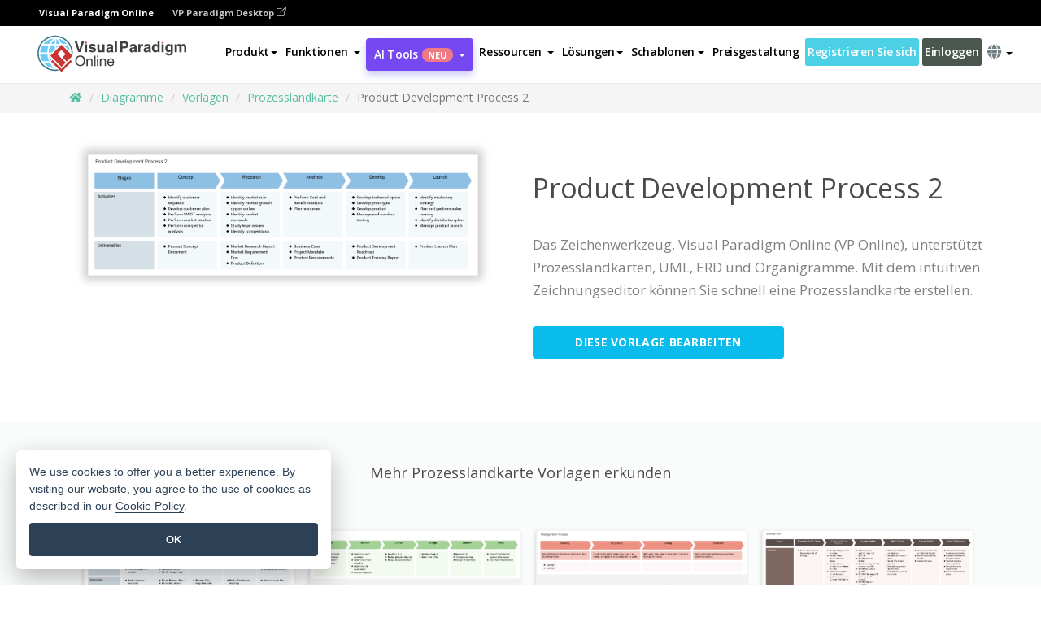

--- FILE ---
content_type: text/html;charset=UTF-8
request_url: https://online.visual-paradigm.com/de/diagrams/templates/process-map/product-development-process-2/
body_size: 14211
content:
<!DOCTYPE html>
<html xmlns="http://www.w3.org/1999/xhtml" lang="de">
<head>
<title>Product Development Process 2 | Prozesslandkarte Template</title>
<meta name="description" content="Eye-catching Prozesslandkarte template: Product Development Process 2. Great starting point for your next campaign. Its designer-crafted, professionally designed and helps you stand out."><meta name="keywords" content="prozesslandkarte Vorlage,prozesslandkarte Beispiel,prozesslandkarte Schöpfer,prozesslandkarte Hersteller,prozesslandkarte Vorlagen,prozesslandkarte Software,prozesslandkarte Werkzeug"/><meta name="viewport" content="width=device-width, initial-scale=1">
<!-- <link rel="icon" type="image/png" sizes="32x32" href="/favicon-32x32.png">
<link rel="icon" type="image/png" sizes="16x16" href="/favicon-16x16.png"> -->
<link rel="icon" type="image/png" sizes="32x32" href="/favicon-32x32.png">
				<link rel="icon" type="image/png" sizes="16x16" href="/favicon-16x16.png">
			<meta charset="utf-8">
<meta name="theme-color" content="#ffffff">   
<link rel="alternate" hreflang="de" href="https://online.visual-paradigm.com/de/diagrams/templates/process-map/product-development-process-2/"/>
<link rel="alternate" hreflang="en" href="https://online.visual-paradigm.com/diagrams/templates/process-map/product-development-process-2/"/>
<link rel="alternate" hreflang="zh-CN" href="https://online.visual-paradigm.com/cn/diagrams/templates/process-map/product-development-process-2/"/>
<link rel="alternate" hreflang="zh-TW" href="https://online.visual-paradigm.com/tw/diagrams/templates/process-map/product-development-process-2/"/>
<link rel="alternate" hreflang="es" href="https://online.visual-paradigm.com/es/diagrams/templates/process-map/product-development-process-2/"/>
<link rel="alternate" hreflang="pl" href="https://online.visual-paradigm.com/pl/diagrams/templates/process-map/product-development-process-2/"/>
<link rel="alternate" hreflang="pt" href="https://online.visual-paradigm.com/pt/diagrams/templates/process-map/product-development-process-2/"/>
<link rel="alternate" hreflang="in-ID" href="https://online.visual-paradigm.com/id/diagrams/templates/process-map/product-development-process-2/"/>
<link rel="alternate" hreflang="ja" href="https://online.visual-paradigm.com/ja/diagrams/templates/process-map/product-development-process-2/"/>
<link rel="alternate" hreflang="ko" href="https://online.visual-paradigm.com/ko/diagrams/templates/process-map/product-development-process-2/"/>
<link rel="alternate" hreflang="ru" href="https://online.visual-paradigm.com/ru/diagrams/templates/process-map/product-development-process-2/"/>
<link rel="alternate" hreflang="fr" href="https://online.visual-paradigm.com/fr/diagrams/templates/process-map/product-development-process-2/"/>

<link href="https://fonts.googleapis.com/css?family=Open+Sans:300,400,600,700&display=swap" rel="preload" as="style">
<link href="/css/bootstrap.min.css" rel="preload" as="style">
<link href="/css/style.css?t=1768896004" rel="preload" as="style">
<link href="/css/fontawesome-5.15.1/all.min.css" rel="preload" as="style">
<link href="/css/crownIndicator.css" rel="preload" as="style">
<link href="/scripts/jquery-3.5.1.min.js" rel="preload" as="script">
<link href="/scripts/jquery.easing.min.js" rel="preload" as="script">
<link href="/scripts/bootstrap.min.js" rel="preload" as="script">
<link href="/scripts/custom.js" rel="preload" as="script">

<link rel="stylesheet" type="text/css" href="https://fonts.googleapis.com/css?family=Open+Sans:300,400,600,700&display=swap">
<link rel="stylesheet" type="text/css" href="/css/bootstrap.min.css">
<link rel="stylesheet" type="text/css" href="/css/style.css?t=1768896004">
<link rel="stylesheet" type="text/css" href="/css/fontawesome-5.15.1/all.min.css">
<link rel="stylesheet" type="text/css" href="/css/crownIndicator.css">
<script type="text/javascript" src="/scripts/jquery-3.5.1.min.js"></script>
<script type="text/javascript" src="/scripts/jquery.easing.min.js"></script>
<script type="text/javascript" src="/scripts/bootstrap.min.js"></script>
<script type="text/javascript" src="/scripts/custom.js"></script>
<script>
	var lastErrorMessage; 
	window.addEventListener('error', function (e) {
		var result = '';
		result += 'Page URL: ' + window.location.href + '\n';
		result += 'Message: ' + e.message + '\n';
		if (e.filename) {
			result += 'File: ' + e.filename + ' (' + e.lineno + ', ' + e.colno + ')\n';
		}
		if (e.error && e.error.stack) {
			result += 'Stack: ' + e.error.stack + '\n';
		}
		if (e.detail) {
			result += e.detail.error_msg + ": " + e.detail.error_code + '\n';
		}
		if (lastErrorMessage == result) {
			return;
		}
		lastErrorMessage = result;
		fetch('/rest/log', {
			method: 'POST',
			headers: {
				'content-type': 'application/json'
			},
			body: JSON.stringify({
				type: 'error',
				message: result
			})
		});
	});
</script><link rel="stylesheet" href="/css/animate.css">
<link rel="stylesheet" href="/css/infoart/style.css">
<link rel="stylesheet" href="/css/template-page-main.css">
<link rel="stylesheet" href="/css/example-pages.css" rel="stylesheet">

<script src="/scripts/lozad.min.js"></script>
<script src="/scripts/imagesloaded.pkgd.min.js"></script>
</head>
<body class="lang-de">
	<link rel="stylesheet" href="/css/animate.css">
<link rel="stylesheet" href="/css/jquery-simple-mobilemenu-slide.css" />
<script src="/scripts/jquery-simple-mobilemenu.min.js"></script>
<meta name="theme-color" content="#ffffff">
<div class="topbar-container" id="main-index-header">
	<nav id="mainNav" class="navbar fixed-top-bar navbar-fixed-top affix" data-spy="affix" data-offset-top="70">
		<!-- Global top nav -->
		
<nav id="stickymainNav" class="navbar navbar-default navbar-doublerow  navbar-trans navbar-fixed-top">
			<!-- down nav -->
			<div class="bg-black-padding">
	<div class="container-fluid controlled-header-width">
        <span class="text-white-font">Visual Paradigm Online</span>
        <a href="https://www.visual-paradigm.com" target="_blank" class="vp-desktop-link">
          VP Paradigm Desktop
          <svg class="bi" width="12" height="12" fill="currentColor" viewBox="0 0 16 16">
            <path fill-rule="evenodd" d="M8.636 3.5a.5.5 0 0 0-.5-.5H1.5A1.5 1.5 0 0 0 0 4.5v10A1.5 1.5 0 0 0 1.5 16h10a1.5 1.5 0 0 0 1.5-1.5V7.864a.5.5 0 0 0-1 0V14.5a.5.5 0 0 1-.5.5h-10a.5.5 0 0 1-.5-.5v-10a.5.5 0 0 1 .5-.5h6.636a.5.5 0 0 0 .5-.5z"/>
            <path fill-rule="evenodd" d="M16 .5a.5.5 0 0 0-.5-.5h-5a.5.5 0 0 0 0 1h3.793L6.146 9.146a.5.5 0 1 0 .708.708L15 1.707V5.5a.5.5 0 0 0 1 0v-5z"/>
          </svg>
        </a>
      </div>	</div><div class="container-fluid controlled-header-width">
				<div class="navbar-header">
					<div class="sub-features-wrapper">
					
								<a class="navbar-brand hidden-sm" href="/de/"> <img class="main-header-index-logo" src="/images/vp-online-with-name.svg" alt="Logo von Visual Paradigm Online">
								</a>
								<a class="navbar-brand hidden-md hidden-lg hidden-xs" href="/de/"><img src="/images/vp-online-logo-1.png"></a>
							
					</div>
				</div>
				<div class="collapse navbar-collapse" id="navbar-collapse-1">
				<ul class="nav navbar-nav navbar-right">
			<li>
			<li id="product-megamenu" class="dropdown megamenu-fw"><a href="#" class="dropdown-toggle" data-toggle="dropdown" role="button" aria-expanded="false">Produkt<span class="caret"></span></a>


	<ul class="product-megamenu-item dropdown-menu megamenu-content product-menu-dropdown-v1" role="menu">

		<li class="col-sm-3 col-lg-2 col-xs-12" id="product-menu-column-style">
<span class="product-item-title">Create</span>
<ul class="product-create-menu-list">
<li><img src="/images/home/menu/v1/diagram-logo.png"><a href="/diagrams/">Diagram</a></li>
<li><img src="/images/home/menu/v1/chart-logo.png"><a href="/charts/">Chart</a></li>
<li><img src="/images/home/menu/v1/smartboard-logo.png"><a href="/board/">Smart Board</a></li>
<li><img src="/images/home/menu/v1/form-logo.png"><a href="/forms/">Form Builder</a></li>

</ul>

		</li>
		<li class="col-sm-3 col-lg-2 col-xs-12" id="product-menu-column-style">



			<span class="product-item-title">Compose</span>
<ul class="product-compose-menu-list">
<li><img src="/images/home/menu/v1/designer-logo.png"><a href="/infoart/">Graphic Design</a></li>
<li><img src="/images/home/menu/v1/flipbooks-logo.png"><a href="/flipbook-maker/">Flipbook</a></li>
<li><img src="/images/home/menu/v1/anifuzion-logo.png"><a href="https://explainer.visual-paradigm.com/">Animation</a></li>
<li><img src="/images/home/menu/v1/photobook-logo.png"><a href="/photo-book-maker/">Photobook</a></li>
<li><img src="/images/home/menu/v1/pdf-logo.png"><a href="/online-pdf-editor/">PDF Editor</a></li>
<li><img src="/images/home/menu/v1/collages-logo.png"><a href="/photo-collage-maker/">Collage</a></li>
<li><img src="/images/home/menu/v1/word-office-logo.png"><a href="/document-editor/">Document</a></li>
<li><img src="/images/home/menu/v1/excel-office-logo.png"><a href="/spreadsheet-editor/">Spreadsheet</a></li>
<li><img src="/images/home/menu/v1/ppt-office-logo.png"><a href="/presentation-software/">Presentation</a></li>

</ul>
		</li>
		
		<li class="col-sm-3 col-lg-3 col-xs-12" id="product-menu-column-style">


<span class="product-item-title">Tools</span>
			<ul class="product-utilities-menu-list">
<li><img src="/images/home/menu/v1/ppt-logo.png"><a href="/powerpoint-web-viewer/">PowerPoint Web Viewer</a></li>
<li><img src="/images/home/menu/v1/ai-image-translator-logo.png"><a href="https://ai.visual-paradigm.com/ai-image-translator">AI Image Translator</a></li>
<li><img src="/images/home/menu/v1/pdf-logo.png"><a href="/online-pdf-editor/pdf-editing-tools/">PDF Tools</a></li>
<li><img src="/images/home/menu/v1/files-logo.png"><a href="/file-converters/file-conversion-tools/">File Converters</a></li>
<li><img src="/images/home/menu/v1/photo-effects-logo.png"><a href="/photo-effects-studio/">Photo Effect Tools</a></li>
<li><img src="/images/home/menu/v1/agilien-logo.png"><a href="https://agilien.visual-paradigm.com">Agilien</a></li>
<li><img src="/images/home/menu/v1/canvas-logo.png"><a href="https://canvas.visual-paradigm.com">Canvas</a></li>



</ul>
		</li>
		
		<li class="col-sm-3 col-lg-5 col-xs-12 product-essential-border" id="">



		<span class="product-item-title">	Essential</span>
						<ul class="product-essential-menu-list">

<li><span>Publishing</span>
<div class="">
<p>Turn your results into flipbooks, slideshows, or videos, and display them on a virtual bookshelf.</p>
<a href="/features/publishing/" class="product-learn-more-button">Learn More</a>
</div>
</li>
<li><span>AI Tools</span>
<div class="">
<p>Unlock AI-powered tools that simplify tasks and boost productivity.</p>
<a href="https://ai.visual-paradigm.com/" class="product-learn-more-button">Learn More</a>
</div>
</li>

</ul>

		</li>
		

	</ul></li>

<script>
	$(document).ready(function() {
		$("#top-product-explore-productTab a").click(function(e) {
			e.preventDefault();
			var targetTab = $(this).attr("href");
			$("#top-product-explore-productTab li").removeClass("selected-tab");
			$("#top-product-explore-productTab li").removeClass("active");
			$(this).parent("li").addClass("selected-tab");
			$(".tab-pane-p").removeClass("active-tab");
			$(".tab-pane-p").removeClass("active");
			$(targetTab).addClass("active-tab");
		});
	});
</script><li class="features-multi-level-menu"><a href="/features/" class="dropdown-toggle" role="button" aria-haspopup="true" aria-expanded="false"> <span style="border: unset; background: unset; padding: 0px">Funktionen</span> <span class="caret" style="margin-left: 4px;"></span>
</a>

	<ul id="dropdown-features-menu" class="dropdown-menu feature-dropdown">
		<li><a href="/de/features/pdf-editing/" data-locale="en">
				<div class="feature-dropdown-menu">
					<span class="logo-product-title">Online PDF Tool Suite</span>
				</div>
		</a></li>

		<li><a href="/de/features/online-office-tool-suite/" data-locale="en">
				<div class="feature-dropdown-menu">
					<span class="logo-product-title">Online Office Tool Suite</span>
				</div>
		</a></li>
		<li><a href="/de/features/presentation-maker/" data-locale="en">
				<div class="feature-dropdown-menu">
					<span class="logo-product-title">Presentation Maker</span>
				</div>
		</a></li>
		<li><a href="/de/features/visual-design-editor/" data-locale="en">
				<div class="feature-dropdown-menu">
					<span class="logo-product-title">Visual Design Editor</span>
				</div>
		</a></li>
		<li><a href="/de/features/graphic-design-resources/" data-locale="en">
				<div class="feature-dropdown-menu">
					<span class="logo-product-title">Graphic Design Resources</span>
				</div>
		</a></li>
		<li><a href="https://agilien.visual-paradigm.com" data-locale="en">
				<div class="feature-dropdown-menu">
					<span class="logo-product-title">Agilien</span>
				</div>
		</a></li>
		<li><a href="/de/features/publish-as-flipbooks/" data-locale="en">
				<div class="feature-dropdown-menu">
					<span class="logo-product-title">Free Flipbook Maker</span>
				</div>
		</a></li>
		<li><a href="/de/features/online-chart-maker/" data-locale="en">
				<div class="feature-dropdown-menu">
					<span class="logo-product-title">Chart Maker</span>
				</div>
		</a></li>
		<li><a href="/de/features/photo-editing/" data-locale="en">
				<div class="feature-dropdown-menu">
					<span class="logo-product-title">Fotobearbeitung</span>
				</div>
		</a></li>
		<li><a href="/de/features/publishing/" data-locale="en">
				<div class="feature-dropdown-menu">
					<span class="logo-product-title">Publishing</span>
				</div>
		</a></li>
		<li><a href="/de/features/publish-and-share/" data-locale="en">
				<div class="feature-dropdown-menu">
					<span class="logo-product-title">Veröffentlichen und freigeben</span>
				</div>
		</a></li>
		<li><a href="/de/features/real-time-collaboration/" data-locale="en">
				<div class="feature-dropdown-menu">
					<span class="logo-product-title">Real-Time Collaboration</span>
				</div>
		</a></li>
		<li><a href="/de/forms/features/" data-locale="en">
				<div class="feature-dropdown-menu">
					<span class="logo-product-title">Formular-Ersteller</span>
				</div>
		</a></li>

	</ul></li>
<li class="dropdown">
<a class="ai-image-translator-header-btn" href="https://ai.visual-paradigm.com/" class="dropdown-toggle" role="button" aria-haspopup="true" aria-expanded="false">
AI Tools<span class="badge badge-new-v1">Neu</span><span class="caret"></span></a>
							<ul id="menu-ai-tools" class="dropdown-menu menu-ai-tools-dropdown">
							<li>
			<a href="https://ai.visual-paradigm.com/ai-image-translator" data-locale="en">
				<div class="feature-dropdown-menu">
					<span class="logo-product-title">AI Image Translator</span>
				</div>
			</a>
		</li>
							<li>
			<a href="https://ai.visual-paradigm.com/ai-chart-generator/" data-locale="en">
				<div class="feature-dropdown-menu">
					<span class="logo-product-title">Chart Generator</span>
				</div>
			</a>
		</li>
		<li>
					<a href="https://ai.visual-paradigm.com/ai-mind-map-generator/" data-locale="en">
				<div class="feature-dropdown-menu">
					<span class="logo-product-title">Mind Map Generator</span>
				</div>
			</a>
				</li>
				<li>
					<a href="https://ai.visual-paradigm.com/ai-fishbone-diagram-generator/" data-locale="en">
				<div class="feature-dropdown-menu">
					<span class="logo-product-title">Fishbone Generator</span>
				</div>
			</a>
				</li>
				<li>
					<a href="https://ai.visual-paradigm.com/ai-timeline-generator/" data-locale="en">
				<div class="feature-dropdown-menu">
					<span class="logo-product-title">Timeline Generator</span>
				</div>
			</a>
				</li>
							
							<li>
					<a href="https://ai.visual-paradigm.com/ai-work-breakdown-structure-generator/" data-locale="en">
				<div class="feature-dropdown-menu">
					<span class="logo-product-title">Work Breakdown Structure Generator</span>
				</div>
			</a>
				</li>
				
								
				<li>
					<a href="https://ai.visual-paradigm.com/ai-product-breakdown-structure-generator/" data-locale="en">
				<div class="feature-dropdown-menu">
					<span class="logo-product-title">Product Breakdown Structure Generator</span>
				</div>
			</a>
				</li>
				<li>
					<a href="https://ai.visual-paradigm.com/ai-cost-breakdown-structure-generator/" data-locale="en">
				<div class="feature-dropdown-menu">
					<span class="logo-product-title">Cost Breakdown Structure Generator</span>
				</div>
			</a>
				</li>
				<li>
					<a href="https://ai.visual-paradigm.com/ai-risk-breakdown-structure-generator/" data-locale="en">
				<div class="feature-dropdown-menu">
					<span class="logo-product-title">Risk Breakdown Structure Generator</span>
				</div>
			</a>
				</li>
				<li>
					<a href="https://ai.visual-paradigm.com/ai-resource-breakdown-structure-generator/" data-locale="en">
				<div class="feature-dropdown-menu">
					<span class="logo-product-title">Resource Breakdown Structure Generator</span>
				</div>
			</a>
				</li>
			</ul> </li>
							
							<li class="resources-multi-level-menu">
<a href="#" class="dropdown-toggle" data-toggle="dropdown" role="button" aria-haspopup="true" aria-expanded="false"> 
	<span style="border: unset; background: unset; padding: 0px">Ressourcen</span> 
	<span class="caret" style="margin-left: 4px;"></span>
</a>

	<ul id="dropdown-resources-menu" class="dropdown-menu feature-dropdown">
<li class="dropdown-submenu">
			<div class="nested-second-level">
				<a href="#" class="logo-product-title">Gemeinschaftliche Kreationen<span class="caret" style="margin-left: 4px;"></span></a>

			</div>
			<ul class="dropdown-menu">
				<li><a href="/de/flipbook-maker/library/" data-locale="en">
						<div class="feature-dropdown-menu">
							<span class="logo-product-title">Buch / Diashow</span>
						</div>
				</a></li>
				<li><a href="/de/community/" data-locale="en">
						<div class="feature-dropdown-menu">
							<span class="logo-product-title">Entwurf / Diagramm</span>
						</div>
				</a></li>
			</ul>
		</li>
		<li><a href="https://updates.visual-paradigm.com/" data-locale="en">
				<div class="feature-dropdown-menu">
					<span class="logo-product-title">Was gibt's Neues?</span>
				</div>
		</a></li>
		<li><a href="/de/learn/" data-locale="en">
				<div class="feature-dropdown-menu">
					<span class="logo-product-title">Lernen Sie</span>
				</div>
		</a></li>
		<li><a href="https://blog.visual-paradigm.com/" data-locale="en">
				<div class="feature-dropdown-menu">
					<span class="logo-product-title">Blog</span>
				</div>
		</a></li>
		<li><a href="/de/knowledge/" data-locale="en">
				<div class="feature-dropdown-menu">
					<span class="logo-product-title">Wissen</span>
				</div>
		</a></li>
		<li><a href="/de/diagrams/partner/academic/" data-locale="en">
				<div class="feature-dropdown-menu">
					<span class="logo-product-title">Akademischer Partner</span>
				</div>
		</a></li>
	</ul></li><li class="dropdown"><a href="#" class="dropdown-toggle" data-toggle="dropdown" role="button" aria-haspopup="true" aria-expanded="false">
Lösungen<span class="caret"></span></a>
							<ul id="menu-solutions" class="dropdown-menu">
							<li>
					<a href="/de/solutions/education/" data-locale="en">
				<div class="feature-dropdown-menu">
					<span class="logo-product-title">Bildung</span>
				</div>
			</a>
				</li>
								<li>
					<a href="/de/solutions/entertainment/" data-locale="en">
				<div class="feature-dropdown-menu">
					<span class="logo-product-title">Unterhaltung</span>
				</div>
			</a>
				</li>
        		<li>
					<a href="/de/solutions/finance/" data-locale="en">
				<div class="feature-dropdown-menu">
					<span class="logo-product-title">Finanzen</span>
				</div>
			</a>
				</li>
			<li>
			<a href="/de/solutions/marketing/" data-locale="en">
				<div class="feature-dropdown-menu">
					<span class="logo-product-title">Vermarktung</span>
				</div>
			</a>
		</li>
	<li>
			<a href="/de/solutions/medical/" data-locale="en">
				<div class="feature-dropdown-menu">
					<span class="logo-product-title">Medizin</span>
				</div>
			</a>
		</li>
		<li>
			<a href="/de/solutions/real-estate/" data-locale="en">
				<div class="feature-dropdown-menu">
					<span class="logo-product-title">Immobilien</span>
				</div>
			</a>
		</li>
		<li>
			<a href="/de/solutions/retail/" data-locale="en">
				<div class="feature-dropdown-menu">
					<span class="logo-product-title">Einzelhandel</span>
				</div>
			</a>
		</li>
		<li>
			<a href="/de/solutions/startups/" data-locale="en">
				<div class="feature-dropdown-menu">
					<span class="logo-product-title">Neugründungen</span>
				</div>
			</a>
		</li>
		<li>
			<a href="/de/solutions/travel/" data-locale="en">
				<div class="feature-dropdown-menu">
					<span class="logo-product-title">Reisen</span>
				</div>
			</a>
		</li>
							</ul> </li>
							
							<li class="dropdown dropdown-templates dropdown-large"><a class="dropdown-toggle template-link" data-toggle="dropdown" role="button" aria-haspopup="true" aria-expanded="false">
		Schablonen<span class="caret" style="margin-left: 4px;"></span> </a>
	<ul class="dropdown-templates-menu">
		<li class="templates-menu-category subOpen"><a href="/de/infoart/templates" class="template-cateogry-link">
					<div class="img-container items">
					<img src='/images/templates-menu/visuals-icon.png'>
				</div>
				<div class="headerContainer">
					<h4 class="templates-menu-category-header items">Bildmaterial</h4>
					<span class="caret" style="margin-left: 4px;"></span>
				</div> </a>
					<ul class="subTemplateItems">
					<a href="/de/infoart/templates/brochures/">
									<li><span class="items">Broschüren</span></li>
								</a>
							<a href="/de/infoart/templates/greeting-cards/">
									<li><span class="items">Grußkarten</span></li>
								</a>
							<a href="/de/infoart/templates/infographics/">
									<li><span class="items">Infografik</span></li>
								</a>
							<a href="/de/infoart/templates/instagram-posts/">
									<li><span class="items">Instagram-Beiträge</span></li>
								</a>
							<a href="/de/infoart/templates/invitations/">
									<li><span class="items">Einladungen</span></li>
								</a>
							<a href="/de/infoart/templates/posters/">
									<li><span class="items">Plakate</span></li>
								</a>
							<a href="/de/infoart/templates">
									<li class="template-seeAll"><span class="items">Alle anzeigen</span></li>
								</a>
							</ul>
			</li>
			<li class="templates-menu-category subOpen"><a href="/de/diagrams/templates" class="template-cateogry-link">
					<div class="img-container items">
					<img src='/images/templates-menu/diagrams-icon.png'>
				</div>
				<div class="headerContainer">
					<h4 class="templates-menu-category-header items">Diagramme</h4>
					<span class="caret" style="margin-left: 4px;"></span>
				</div> </a>
					<ul class="subTemplateItems">
					<a href="/de/diagrams/templates/archimate-diagram/">
									<li><span class="items">ArchiMate</span></li>
								</a>
							<a href="/de/diagrams/templates/?category=floor-plan">
									<li><span class="items">Grundriss</span></li>
								</a>
							<a href="/de/diagrams/templates/?category=flowchart">
									<li><span class="items">Flussdiagramm</span></li>
								</a>
							<a href="/de/diagrams/templates/genogram/">
									<li><span class="items">Genogramm</span></li>
								</a>
							<a href="/de/diagrams/templates/mind-map-diagram/">
									<li><span class="items">Mind Map</span></li>
								</a>
							<a href="/de/diagrams/templates/class-diagram/">
									<li><span class="items">UML-Klassendiagramme</span></li>
								</a>
							<a href="/de/diagrams/templates">
									<li class="template-seeAll"><span class="items">Alle anzeigen</span></li>
								</a>
							</ul>
			</li>
			<li class="templates-menu-category subOpen"><a href="/de/charts/templates" class="template-cateogry-link">
					<div class="img-container items">
					<img src='/images/templates-menu/charts-icon.png'>
				</div>
				<div class="headerContainer">
					<h4 class="templates-menu-category-header items">Diagramme</h4>
					<span class="caret" style="margin-left: 4px;"></span>
				</div> </a>
					<ul class="subTemplateItems">
					<a href="/de/charts/templates/?category=bar">
									<li><span class="items">Balkendiagramme</span></li>
								</a>
							<a href="/de/charts/templates/candlestick/">
									<li><span class="items">Kerzenständer</span></li>
								</a>
							<a href="/de/charts/templates/doughnut-charts/">
									<li><span class="items">Doughnut-Diagramme</span></li>
								</a>
							<a href="/de/charts/templates/?category=line">
									<li><span class="items">Liniendiagramme</span></li>
								</a>
							<a href="/de/charts/templates/?category=pie">
									<li><span class="items">Tortendiagramme</span></li>
								</a>
							<a href="/de/charts/templates/?category=radar">
									<li><span class="items">Radar-Diagramme</span></li>
								</a>
							<a href="/de/charts/templates">
									<li class="template-seeAll"><span class="items">Alle anzeigen</span></li>
								</a>
							</ul>
			</li>
			<li class="templates-menu-category subOpen"><a href="/de/flipbook-maker/templates" class="template-cateogry-link">
					<div class="img-container items">
					<img src='/images/templates-menu/flipbooks-icon.png'>
				</div>
				<div class="headerContainer">
					<h4 class="templates-menu-category-header items">Daumenkinos</h4>
					<span class="caret" style="margin-left: 4px;"></span>
				</div> </a>
					<ul class="subTemplateItems">
					<a href="/de/flipbook-maker/templates/booklets/">
									<li><span class="items">Broschüren</span></li>
								</a>
							<a href="/de/flipbook-maker/templates/business-portfolios/">
									<li><span class="items">Business-Portfolios</span></li>
								</a>
							<a href="/de/flipbook-maker/templates/catalogs/">
									<li><span class="items">Kataloge</span></li>
								</a>
							<a href="/de/flipbook-maker/templates/lookbooks/">
									<li><span class="items">Lookbooks</span></li>
								</a>
							<a href="/de/flipbook-maker/templates/prospectuses/">
									<li><span class="items">Prospekte</span></li>
								</a>
							<a href="/de/flipbook-maker/templates/personal-portfolios/">
									<li><span class="items">Persönliche Portfolios</span></li>
								</a>
							<a href="/de/flipbook-maker/templates">
									<li class="template-seeAll"><span class="items">Alle anzeigen</span></li>
								</a>
							</ul>
			</li>
			<li class="templates-menu-category subOpen"><a href="/de/photo-book-maker/templates" class="template-cateogry-link">
					<div class="img-container items">
					<img src='/images/templates-menu/photobooks-icon.png'>
				</div>
				<div class="headerContainer">
					<h4 class="templates-menu-category-header items">Fotobücher</h4>
					<span class="caret" style="margin-left: 4px;"></span>
				</div> </a>
					<ul class="subTemplateItems">
					<a href="/de/photo-book-maker/templates/baby-photo-books/">
									<li><span class="items">Baby-Fotobücher</span></li>
								</a>
							<a href="/de/photo-book-maker/templates/everyday-photo-books/">
									<li><span class="items">Alltägliche Fotobücher.</span></li>
								</a>
							<a href="/de/photo-book-maker/templates/family-photo-books/">
									<li><span class="items">Familien-Fotobücher</span></li>
								</a>
							<a href="/de/photo-book-maker/templates/pet-photo-books/">
									<li><span class="items">Haustier-Fotobücher</span></li>
								</a>
							<a href="/de/photo-book-maker/templates/travel-photo-books/">
									<li><span class="items">Reise-Fotobücher.</span></li>
								</a>
							<a href="/de/photo-book-maker/templates/wedding-photo-books/">
									<li><span class="items">Hochzeits-Fotobücher.</span></li>
								</a>
							<a href="/de/photo-book-maker/templates">
									<li class="template-seeAll"><span class="items">Alle anzeigen</span></li>
								</a>
							</ul>
			</li>
			<div class="two-row ">
			<li class="templates-menu-category subOpen"><a href="https://explainer.visual-paradigm.com/de/templates/" class="template-cateogry-link">
					<div class="img-container items">
					<img src='/images/templates-menu/animations-icon.png'>
				</div>
				<div class="headerContainer">
					<h4 class="templates-menu-category-header ">Animations</h4>
					<span class="caret" style="margin-left: 4px;"></span>
				</div> </a>
					<ul class="subTemplateItems">
					<a href="https://explainer.visual-paradigm.com/de/templates/category/explainer-video/">
									<li><span class="items">Explainer Videos</span></li>
								</a>
							<a href="https://explainer.visual-paradigm.com/de/templates/category/marketing-and-e-commerce/">
									<li><span class="items">Marketing Videos</span></li>
								</a>
							<a href="https://explainer.visual-paradigm.com/de/templates/category/storytelling-scenes/">
									<li><span class="items">Storytelling Videos</span></li>
								</a>
							<a href="https://explainer.visual-paradigm.com/de/templates/">
									<li class="template-seeAll"><span class="items">Alle anzeigen</span></li>
								</a>
							</ul>
			</li>
			<li class="templates-menu-category subOpen"><span class="template-cateogry-link">
					<div class="img-container items">
					<img src='/images/templates-menu/productivity-icon.png'>
				</div>
				<div class="headerContainer">
					<h4 class="templates-menu-category-header ">Büro</h4>
					<span class="caret" style="margin-left: 4px;"></span>
				</div> </span>
					<ul class="subTemplateItems">
					<a href="/de/document-editor/templates/">
									<li><span class="items">Dokumente</span></li>
								</a>
							<a href="/de/presentation-software/templates/">
									<li><span class="items">Präsentationen</span></li>
								</a>
							<a href="/de/spreadsheet-editor/templates/">
									<li><span class="items">Tabellenkalkulationen</span></li>
								</a>
							<a href="/de/forms/templates/">
									<li><span class="items">Formular</span></li>
								</a>
							</ul>
			</li>
			</div>
			</ul></li>

<script>
	//$('.dropdown-templates-menu').hide();

	$('.subOpen').on(
			{
				mouseenter : function() {
					if ($(window).width() < 767) {
						$(this).find('.subTemplateItems').stop(true, true)
								.delay(100).fadeIn(200);
					}
				},
				mouseleave : function() {
					if ($(window).width() < 767) {
						$(this).find('.subTemplateItems').stop(true, true)
								.delay(100).fadeOut(200);
					}
				}
			});

	$('.subOpen').click(
			function() {
				if ($(window).width() < 767) {
					if ($(this).find('.subTemplateItems').is(':visible')) {
						$(this).find('.subTemplateItems').stop(true, true)
								.delay(100).fadeOut(200);
					} else {
						$(this).find('.subTemplateItems').stop(true, true)
								.delay(100).fadeIn(200);
					}
				}
			});

	window.addEventListener('resize', checkLink);
	window.addEventListener('resize', resizeTemplateList);
	var path = window.location.pathname;
	var hyper = true;
	$(document).ready(function() {
		checkLink();
		resizeTemplateList();
	});

	function resizeTemplateList() {
		if (window.innerWidth > 1800) {
			var width = window.innerWidth * 0.5;
			document.getElementsByClassName('dropdown-templates-menu')[0].style.width = width
					+ 'px';
		} else if (window.innerWidth > 1600) {
			var width = window.innerWidth * 0.55;
			document.getElementsByClassName('dropdown-templates-menu')[0].style.width = width
					+ 'px';
		} else if (window.innerWidth > 1380) {
			var width = window.innerWidth * 0.6;
			document.getElementsByClassName('dropdown-templates-menu')[0].style.width = width
					+ 'px';
		} else if (window.innerWidth > 1300) {
			var width = window.innerWidth * 0.65;
			document.getElementsByClassName('dropdown-templates-menu')[0].style.width = width
					+ 'px';
		} else if (window.innerWidth > 1240) {
			var width = window.innerWidth * 0.7;
			document.getElementsByClassName('dropdown-templates-menu')[0].style.width = width
					+ 'px';
		} else if (window.innerWidth > 1140) {
			var width = window.innerWidth * 0.75;
			document.getElementsByClassName('dropdown-templates-menu')[0].style.width = width
					+ 'px';
		} else if (window.innerWidth > 767) {
			var width = window.innerWidth * 0.8;
			document.getElementsByClassName('dropdown-templates-menu')[0].style.width = width
					+ 'px';
			hyper = true;
		} else {
			document.getElementsByClassName('dropdown-templates-menu')[0].style.width = '100%';
			hyper = false;
		}
		if (window.innerWidth > 767) {
			transformCal(width);
		} else {
			document.getElementsByClassName('dropdown-templates-menu')[0].style.transform = null;
		}
	}

	function transformCal(width) {
		var menuWidth = width;
		var rect = document.getElementsByClassName('dropdown-templates')[0]
				.getBoundingClientRect().left;
		var listWidth = document.getElementsByClassName('dropdown-templates')[0].offsetWidth;
		var half = window.innerWidth / 2;
		var checkMain = document.getElementById('main-index-header');
		if (window.innerWidth > 1300) {
			document.getElementsByClassName('dropdown-templates-menu')[0].style.transform = "translate(-70%)";
		} else {
			if (half < rect) {
				var distance = half - (rect + (listWidth / 2));
			} else {
				var distance = half - rect;
			}
			var halfMenu = menuWidth / 2;
			if (checkMain != null) {
				var width = distance - halfMenu;
			} else {
				var width = distance - halfMenu + (listWidth / 2);
			}
			document.getElementsByClassName('dropdown-templates-menu')[0].style.transform = "translate("
					+ width + "px)";
		}
	}

	function checkLink() {
		if (window.innerWidth > 767 && hyper == false) {
			enableLink();
			var subItems = document.getElementsByClassName('subTemplateItems');
			for (var i = 0; i < subItems.length; i++) {
				subItems[i].style.display = 'block';
			}
			var header = document
					.getElementsByClassName('templates-menu-category-header');
			for (var i = 0; i < header.length; i++) {
				if (header[i].textContent == 'Productivity'
						|| header[i].textContent == 'Collage') {
					if (header[i].classList.contains('items')) {
						header[i].classList.remove('items');
					}
				}
			}
		} else if (window.innerWidth < 767 && hyper == true) {
			disableLink();
			var subItems = document.getElementsByClassName('subTemplateItems');
			for (var i = 0; i < subItems.length; i++) {
				subItems[i].style.display = 'none';
			}
			var header = document
					.getElementsByClassName('templates-menu-category-header');
			for (var i = 0; i < header.length; i++) {
				if (header[i].classList.contains('items') == false) {
					header[i].classList.add('items');
				}
			}
		}
	}

	function disableLink() {
		var hyper = document.getElementsByClassName('template-cateogry-link');
		for (var i = 0; i < hyper.length; i++) {
			var link = hyper[i].getAttribute('href');
			if (link != null) {
				hyper[i].setAttribute('data-href', link);
				hyper[i].setAttribute('href', '#');
			}
		}
	}

	function enableLink() {
		var hyper = document.getElementsByClassName('template-cateogry-link');
		for (var i = 0; i < hyper.length; i++) {
			var link = hyper[i].getAttribute('data-href');
			if (link != null) {
				hyper[i].removeAttribute('data-href');
				hyper[i].setAttribute('href', link);
			}
		}
	}
</script><li><a href="/de/pricing/">Preisgestaltung</a></li>
						<li class="btn-trial"><a href="/de/subscribe.jsp?t=diagrams">Registrieren Sie sich</a></li>
						<li class="btn-login"><a href="/de/login.jsp?t=diagrams">Einloggen</a></li>
						<li class="dropdown"><a href="#" class="dropdown-toggle" data-toggle="dropdown" role="button" aria-haspopup="true" aria-expanded="false"><i class="fa fa-globe select-language" aria-hidden="true"></i> <span class="caret"></span></a>
							<ul id="lang-switcher" class="dropdown-menu">
								<li><a href="/diagrams/templates/process-map/product-development-process-2/" data-locale="en">English</a></li>
<li><a href="/cn/diagrams/templates/process-map/product-development-process-2/" data-locale="zh_CN">简体中文</a></li>
<li><a href="/tw/diagrams/templates/process-map/product-development-process-2/" data-locale="zh_TW">繁體中文</a></li>
<li><a href="/es/diagrams/templates/process-map/product-development-process-2/" data-locale="es">Espa&ntilde;ol</a></li>
<li><a href="/de/diagrams/templates/process-map/product-development-process-2/" data-locale="de">Deutsch</a></li>
<li><a href="/pl/diagrams/templates/process-map/product-development-process-2/" data-locale="pl">Polski</a></li>
<li><a href="/pt/diagrams/templates/process-map/product-development-process-2/" data-locale="pt">Português</a></li>
<li><a href="/id/diagrams/templates/process-map/product-development-process-2/" data-locale="in_ID">Bahasa Indonesia</a></li>
<li><a href="/ja/diagrams/templates/process-map/product-development-process-2/" data-locale="ja">日本語</a></li>
<li><a href="/ko/diagrams/templates/process-map/product-development-process-2/" data-locale="ko">한국인</a></li>
<li><a href="/ru/diagrams/templates/process-map/product-development-process-2/" data-locale="ru">Русский</a></li></ul> <script type="text/javascript">
								$(document).ready(function() {
									$("#lang-switcher a").on('click', function() {
										setCookie("locale-selected", true);
										setCookie("locale", $(this).data("locale"));
									});
									var memberPage = getCookie("memberPage");
									if (memberPage) {
										$("#my-workspace").attr("href",	'/'	+ memberPage);
									}
								});
							</script></li>
					</ul>
				
				<!-- mobile menu -->
	<ul class="mobile_menu">
		<!-- Product -->
<!-- Resources -->


<li><a style="cursor: pointer;" href="#" onclick="return false;">Produkt</a>
	<ul class="submenu">
		<li><a style="cursor: pointer;" href="#" onclick="return false;">Create</a>


			<ul class="submenu">
				<li><a href="/de/diagrams/" data-locale="en">
						<div class="tool-explore-wrap">
							<div class="product-dropdown-menu">
								<img src="/images/home/menu/v1/diagram-logo.png">
							</div>

							<div class="tool-title-explore">
								<span class="logo-product-title">Diagram Maker</span>
								<p class="">Make flowchart, software, business diagrams</p>
							</div>
						</div>
				</a></li>
				<li><a href="/de/charts/" data-locale="en">
						<div class="tool-explore-wrap">
							<div class="product-dropdown-menu">
								<img src="/images/home/menu/v1/chart-logo.png">
							</div>

							<div class="tool-title-explore">
								<span class="logo-product-title">Chart Maker</span>
								<p class="">Visualize data effortlessly</p>
							</div>
						</div>
				</a></li>
				<li><a href="/de/board/" data-locale="en">
						<div class="tool-explore-wrap">
							<div class="product-dropdown-menu">
								<img src="/images/home/menu/v1/smartboard-logo.png">
							</div>

							<div class="tool-title-explore">
								<span class="logo-product-title">Smart Board</span>
								<p class="">Ideation and brainstorm with mind maps</p>
							</div>
						</div>
				</a></li>
				<li><a href="/de/forms/" data-locale="en">
						<div class="tool-explore-wrap">
							<div class="product-dropdown-menu">
								<img src="/images/home/menu/v1/form-logo.png">
							</div>

							<div class="tool-title-explore">
								<span class="logo-product-title">Form Builder</span>
								<p class="">Simplify form creation</p>
							</div>
						</div>
				</a></li>

				<li><a href="https://ai.visual-paradigm.com/ai-chart-generator" data-locale="en">
						<div class="tool-explore-wrap">
							<div class="product-dropdown-menu">
								<img src="/images/home/menu/v1/ai-chart-logo.png">
							</div>

							<div class="tool-title-explore">
								<span class="logo-product-title">AI Chart</span>
								<p class="">Transforms your descriptions into beautifully AI-powered designed charts</p>
							</div>
						</div>
				</a></li>
				<li><a href="https://ai.visual-paradigm.com/ai-mind-map-generator" data-locale="en">
						<div class="tool-explore-wrap">
							<div class="product-dropdown-menu">
								<img src="/images/home/menu/v1/ai-mind-map-logo.png">
							</div>

							<div class="tool-title-explore">
								<span class="logo-product-title">AI SmartBoard</span>
								<p class="">Instantly create and organize AI-powered generated mind maps with ease</p>
							</div>
						</div>
				</a></li>


			</ul></li>

		<!-- Compose -->
		<li><a style="cursor: pointer;" href="#" onclick="return false;">Compose</a>


			<ul class="submenu">
				<li><a href="/de/infoart/" data-locale="en">
						<div class="tool-explore-wrap">
							<div class="product-dropdown-menu">
								<img src="/images/home/menu/v1/designer-logo.png">
							</div>

							<div class="tool-title-explore">
								<span class="logo-product-title">Graphic Design</span>
								<p class="">Professional visual creations</p>
							</div>
						</div>
				</a></li>
				<li style="cursor: pointer"><a href="/de/flipbook-maker/" data-locale="en">
						<div class="tool-explore-wrap">
							<div class="product-dropdown-menu">
								<img src="/images/home/menu/v1/flipbooks-logo.png">
							</div>

							<div class="tool-title-explore">
								<span class="logo-product-title">Flipbook</span>
								<p class="">Design online Ebook and slideshow with Fliplify</p>
							</div>
						</div>
				</a></li>
				<li><a href="https://explainer.visual-paradigm.com/de/" data-locale="en">
						<div class="tool-explore-wrap">
							<div class="product-dropdown-menu">
								<img src="/images/home/menu/v1/anifuzion-logo.png">
							</div>

							<div class="tool-title-explore">
								<span class="logo-product-title">Animation</span>
								<p class="">Create 2D and 3D animations with AniFuzion.</p>
							</div>
						</div>
				</a></li>
				<li><a href="https://explainer.visual-paradigm.com/de/photo-book-maker/" data-locale="en">
						<div class="tool-explore-wrap">
							<div class="product-dropdown-menu">
								<img src="/images/home/menu/v1/photobook-logo.png">
							</div>

							<div class="tool-title-explore">
								<span class="logo-product-title">Photobook</span>
								<p class="">Share memories with our photo books</p>
							</div>
						</div>
				</a></li>
				<li><a href="/de/online-pdf-editor/" data-locale="en">
						<div class="tool-explore-wrap">
							<div class="product-dropdown-menu">
								<img src="/images/home/menu/v1/pdf-logo.png">
							</div>

							<div class="tool-title-explore">
								<span class="logo-product-title">PDF Editor</span>
								<p class="">Lightweight PDF editor, tools and converters</p>
							</div>
						</div>
				</a></li>
				<li style="cursor: pointer"><a href="/de/photo-collage-maker/" data-locale="en">
						<div class="tool-explore-wrap">
							<div class="product-dropdown-menu">
								<img src="/images/home/menu/v1/collage-logo.png">
							</div>

							<div class="tool-title-explore">
								<span class="logo-product-title">Collage</span>
								<p class="">Create stunning photo collages to share your story and stand out</p>
							</div>
						</div>
				</a></li>
				<li><a href="/de/document-editor/" data-locale="en">
						<div class="tool-explore-wrap">
							<div class="product-dropdown-menu">
								<img src="/images/home/menu/v1/word-office-logo.png">
							</div>

							<div class="tool-title-explore">
								<span class="logo-product-title">Document</span>
								<p class="">Write, format, and collaborate on text documents online.</p>
							</div>
						</div>
				</a></li>
				<li><a href="/de/spreadsheet-editor/" data-locale="en">
						<div class="tool-explore-wrap">
							<div class="product-dropdown-menu">
								<img src="/images/home/menu/v1/excel-office-logo.png">
							</div>

							<div class="tool-title-explore">
								<span class="logo-product-title">Spreadsheet</span>
								<p class="">Create, edit, and analyze data in spreadsheets.</p>
							</div>
						</div>
				</a></li>
				<li><a href="/de/presentation-software/" data-locale="en">
						<div class="tool-explore-wrap">
							<div class="product-dropdown-menu">
								<img src="/images/home/menu/v1/ppt-office-logo.png">
							</div>

							<div class="tool-title-explore">
								<span class="logo-product-title">Presentation</span>
								<p class="">Build and design slides for impactful presentations.</p>
							</div>
						</div>
				</a></li>



			</ul></li>


		<!-- Utilities -->
		<li><a style="cursor: pointer;" href="#" onclick="return false;">Tools</a>


			<ul class="submenu">
				<li><a href="/de/powerpoint-web-viewer/" data-locale="en">
						<div class="tool-explore-wrap">
							<div class="product-dropdown-menu">
								<img src="/images/home/menu/v1/ppt-logo.png">
							</div>

							<div class="tool-title-explore">
								<span class="logo-product-title">PowerPoint Web Viewer</span>
								<p class="">Convert PowerPoint to online slideshow viewer</p>
							</div>
						</div>
				</a></li>
				<li><a href="https://ai.visual-paradigm.com/ai-image-translator" data-locale="en">
						<div class="tool-explore-wrap">
							<div class="product-dropdown-menu">
								<img src="/images/home/menu/v1/ai-image-translator-logo.png">
							</div>

							<div class="tool-title-explore">
								<span class="logo-product-title">AI Image Translator</span>
								<p class="">AI-powered online tool for translating text in images across any language</p>
							</div>
						</div>
				</a></li>

				<li><a href="/de/online-pdf-editor/" data-locale="en">
						<div class="tool-explore-wrap">
							<div class="product-dropdown-menu">
								<img src="/images/home/menu/v1/pdf-logo.png">
							</div>

							<div class="tool-title-explore">
								<span class="logo-product-title">PDF Editor</span>
								<p class="">Lightweight PDF editor, tools and converters</p>
							</div>
						</div>
				</a></li>
				<li><a href="/de/file-converters/file-conversion-tools/" data-locale="en">
						<div class="tool-explore-wrap">
							<div class="product-dropdown-menu">
								<img src="/images/home/menu/v1/files-logo.png">
							</div>

							<div class="tool-title-explore">
								<span class="logo-product-title">File Converters</span>
								<p class="">Convert files with ease</p>
							</div>
						</div>
				</a></li>
				<li><a href="/de/photo-effects-studio/" data-locale="en">
						<div class="tool-explore-wrap">
							<div class="product-dropdown-menu">
								<img src="/images/home/menu/v1/photo-effects-logo.png">
							</div>

							<div class="tool-title-explore">
								<span class="logo-product-title">Photo Effect Tools</span>
								<p class="">Enhance images creatively</p>
							</div>
						</div>
				</a></li>
				<li><a href="https://agilien.visual-paradigm.com" data-locale="en">
						<div class="tool-explore-wrap">
							<div class="product-dropdown-menu">
								<img src="/images/home/menu/v1/agilien-logo.png">
							</div>

							<div class="tool-title-explore">
								<span class="logo-product-title">Agilien</span>
								<p class="">AI-Powered Jira extension to generate initial product backlog.</p>
							</div>
						</div>
				</a></li>
				<li><a href="https://canvas.visual-paradigm.com" data-locale="en">
						<div class="tool-explore-wrap">
							<div class="product-dropdown-menu">
								<img src="/images/home/menu/v1/canvas-logo.png">
							</div>

							<div class="tool-title-explore">
								<span class="logo-product-title">Canvas Tool</span>
								<p class="">AI-Powered business canvas builder for better strategic analysis.</p>
							</div>
						</div>
				</a></li>
			</ul></li>



		<!-- Essential -->
		<li><a style="cursor: pointer;" href="#" onclick="return false;">Essential</a>


			<ul class="submenu">


				<li><a href="/features/publishing/" data-locale="en">
						<div class="tool-explore-wrap">
							<div class="product-dropdown-menu">
								<img src="/images/home/menu/v1/publishing-logo.png">
							</div>

							<div class="tool-title-explore">
								<span class="logo-product-title">Publishing</span>
								<p class="">Turn your results into flipbooks, slideshows, or videos, and display them on a virtual bookshelf.</p>
							</div>
						</div>
				</a></li>
				<li><a href="https://www.visual-paradigm.com/" data-locale="en">
						<div class="tool-explore-wrap">
							<div class="product-dropdown-menu">
								<img src="/images/home/menu/v1/ai-generators-logo.png">
							</div>

							<div class="tool-title-explore">
								<span class="logo-product-title">AI Tools</span>
								<p class="">Unlock AI-powered tools that simplify tasks and boost productivity.</p>
							</div>
						</div>
				</a></li>


			</ul></li>

	</ul></li>




<!---------------- Feature ------------------->
<li><a href="/features/">Funktionen</a></li>

<!-- Ai Tools -->
<li><a style="cursor: pointer;">AI Tools<span class="badge badge-new-v1">Neu</span></a></li>

<!-- Resources -->
<li><a style="cursor: pointer;">Ressourcen</a>
	<ul class="submenu">
		<li><a style="cursor: pointer;">Gemeinschaftliche Kreationen</a>


			<ul class="submenu">
				<li><a href="/de/flipbook-maker/library/" data-locale="en"> <span class="">Buch / Diashow</span>

				</a></li>
				<li><a href="/de/community/" data-locale="en"> <span class="">Entwurf / Diagramm</span>

				</a></li>
			</ul></li>
		<li><a href="https://updates.visual-paradigm.com/" data-locale="en"> <span class="">Was gibt's Neues?</span>

		</a></li>
		<li><a href="/learn/" data-locale="en"> <span class="">Lernen Sie</span>

		</a></li>
		<li><a href="https://blog.visual-paradigm.com/" data-locale="en"> <span class="">Blog</span>

		</a></li>
		<li><a href="/knowledge/" data-locale="en"> <span class="">Wissen</span>

		</a></li>
	</ul></li>


<!-- Solutions -->
<li><a style="cursor: pointer;">Lösungen</a>
	<ul class="submenu">

		<li><a href="/de/solutions/education/" data-locale="en"> <span class="">Bildung</span>

		</a></li>
		<li><a href="/de/solutions/entertainment/" data-locale="en"> <span class="">Unterhaltung</span>

		</a></li>
		<li><a href="/de/solutions/finance/" data-locale="en"> <span class="">Finanzen</span>

		</a></li>
		<li><a href="/de/solutions/marketing/" data-locale="en"> <span class="">Vermarktung</span>

		</a></li>
		<li><a href="/de/solutions/medical/" data-locale="en"> <span class="">Medizin</span>

		</a></li>
		<li><a href="/de/solutions/real-estate/" data-locale="en"> <span class="">Immobilien</span>

		</a></li>
		<li><a href="/de/solutions/retail/" data-locale="en"> <span class="">Einzelhandel</span>

		</a></li>
		<li><a href="/de/solutions/startups/" data-locale="en"> <span class="">Neugründungen</span>

		</a></li>
		<li><a href="/de/solutions/travel/" data-locale="en"> <span class="">Reisen</span>

		</a></li>
	</ul></li>



<!-- Templates -->
<li><a style="cursor: pointer;">Schablonen</a>
	<ul class="submenu">
		<li><a style="cursor: pointer;">Bildmaterial</a>
			<ul class="submenu">
				<li><a href="/infoart/templates/brochures/"> <span class="items">Broschüren</span>
				</a></li>
				<li><a href="/infoart/templates/greeting-cards/"> <span class="items">Grußkarten</span>
				</a></li>
				<li><a href="/infoart/templates/infographics/"> <span class="items">Infografik</span>
				</a></li>

				<li><a href="/infoart/templates/instagram-posts/"> <span class="items">Instagram-Beiträge</span>
				</a></li>

				<li><a href="/infoart/templates/invitations/"> <span class="items">Einladungen</span>
				</a></li>
				<li><a href="/infoart/templates/posters/"> <span class="items">Plakate</span>
				</a></li>
				<li><a href="/infoart/templates"> <span class="items">Alle anzeigen</span>
				</a></li>

			</ul></li>

		<li><a style="cursor: pointer;">Diagramme</a>
			<ul class="submenu">
				<li><a href="/diagrams/templates/archimate-diagram/"> <span class="items">ArchiMate</span>
				</a></li>
				<li><a href="/diagrams/templates/?category=floor-plan"> <span class="items">Grundriss</span>
				</a></li>
				<li><a href="/diagrams/templates/?category=flowchart"> <span class="items">Flussdiagramm</span>
				</a></li>

				<li><a href="/diagrams/templates/genogram/"> <span class="items">Genogramm</span>
				</a></li>
				<li><a href="/diagrams/templates/mind-map-diagram/"> <span class="items">Mind Map</span>
				</a></li>
				<li><a href="/diagrams/templates/class-diagram/"> <span class="items">UML-Klassendiagramme</span>
				</a></li>
				<li><a href="/diagrams/templates"> <span class="items">Alle anzeigen</span>
				</a></li>

			</ul></li>

		<li><a style="cursor: pointer;">Diagramme</a>
			<ul class="submenu">
				<li><a href="/charts/templates/?category=bar"> <span class="items">Balkendiagramme</span>
				</a></li>
				<li><a href="/charts/templates/candlestick/"> <span class="items">Kerzenständer</span>
				</a></li>
				<li><a href="/diagrams/templates/?category=flowchart"> <span class="items">Flussdiagramm</span>
				</a></li>

				<li><a href="/charts/templates/doughnut-charts/"> <span class="items">Doughnut-Diagramme</span>
				</a></li>
				<li><a href="/charts/templates/?category=line"> <span class="items">Liniendiagramme</span>
				</a></li>
				<li><a href="/charts/templates/?category=pie"> <span class="items">Tortendiagramme</span>
				</a></li>
				<li><a href="/charts/templates/?category=radar"> <span class="items">Radar-Diagramme</span>
				</a></li>
				<li><a href="/charts/templates"> <span class="items">Radar-Diagramme</span>
				</a></li>

			</ul></li>
		<li><a style="cursor: pointer;">Daumenkinos</a>
			<ul class="submenu">
				<li><a href="/flipbook-maker/templates/booklets/"> <span class="items">Broschüren</span>
				</a></li>
				<li><a href="/flipbook-maker/templates/business-portfolios/"> <span class="items">Business-Portfolios</span>
				</a></li>

				<li><a href="/flipbook-maker/templates/catalogs/"> <span class="items">Kataloge</span>
				</a></li>
				<li><a href="/flipbook-maker/templates/lookbooks/"> <span class="items">Lookbooks</span>
				</a></li>
				<li><a href="/flipbook-maker/templates/prospectuses/"> <span class="items">Prospekte</span>
				</a></li>
				<li><a href="/flipbook-maker/templates/personal-portfolios/"> <span class="items">Persönliche Portfolios</span>
				</a></li>
				<li><a href="/flipbook-maker/templates/"> <span class="items">Alle anzeigen</span>
				</a></li>

			</ul></li>

		<li><a style="cursor: pointer;">Fotobücher</a>
			<ul class="submenu">
				<li><a href="/photo-book-maker/templates/baby-photo-books/"> <span class="items">Baby-Fotobücher</span>
				</a></li>
				<li><a href="/photo-book-maker/templates/everyday-photo-books/"> <span class="items">Alltägliche Fotobücher.</span>
				</a></li>
				<li><a href="/photo-book-maker/templates/family-photo-books/"> <span class="items">Familien-Fotobücher</span>
				</a></li>

				<li><a href="/photo-book-maker/templates/pet-photo-books/"> <span class="items">Haustier-Fotobücher</span>
				</a></li>
				<li><a href="/photo-book-maker/templates/travel-photo-books/"> <span class="items">Reise-Fotobücher.</span>
				</a></li>
				<li><a href="/photo-book-maker/templates/wedding-photo-books/"> <span class="items">Hochzeits-Fotobücher.</span>
				</a></li>
				<li><a href="/photo-book-maker/templates"> <span class="items">Alle anzeigen</span>
				</a></li>


			</ul></li>

		<li><a style="cursor: pointer;">Collage</a>
			<ul class="submenu">

				<li><a href="/photo-collage-maker/templates/mood-boards/"> <span class="items">Mood Boards</span>
				</a></li>
				<li><a href="/photo-collage-maker/templates/comic-strips/"> <span class="items">Comic-Strips</span>
				</a></li>

				<li><a href="/photo-collage-maker/templates"> <span class="items">Alle anzeigen</span>
				</a></li>
			</ul></li>
		<li><a href="/forms/templates/">Formular</a></li>


		<li><a href="/spreadsheet-editor/templates/">Tabellenkalkulationen</a></li>

	</ul></li>
<!-- Pricing -->
<li><a href="/pricing/">Pricing</a></li>
<li><a style="cursor: pointer;"><i class="fa fa-globe select-language" aria-hidden="true"></i></a>
	<ul class="submenu">
		<li><a href="/diagrams/templates/process-map/product-development-process-2/" data-locale="en"> <span class="items">English</span></a></li>
		<li><a href="/cn/diagrams/templates/process-map/product-development-process-2/" data-locale="zh_CN"> <span class="items">简体中文</span></a></li>
		<li><a href="/tw/diagrams/templates/process-map/product-development-process-2/" data-locale="zh_TW"> <span class="items">繁體中文</span></a></li>
		<li><a href="/es/diagrams/templates/process-map/product-development-process-2/" data-locale="es"><span class="items">Espa&ntilde;ol</span></a></li>
		<li><a href="/de/diagrams/templates/process-map/product-development-process-2/" data-locale="de"><span class="items">Deutsch</span></a></li>
		<li><a href="/pl/diagrams/templates/process-map/product-development-process-2/" data-locale="pl"><span class="items">Polski</span></a></li>
		<li><a href="/pt/diagrams/templates/process-map/product-development-process-2/" data-locale="pt"><span class="items">Português</span></a></li>
		<li><a href="/id/diagrams/templates/process-map/product-development-process-2/" data-locale="in_ID"><span class="items">Bahasa Indonesia</span></a></li>
		<li><a href="/ja/diagrams/templates/process-map/product-development-process-2/" data-locale="ja"><span class="items">日本語</span></a></li>
		<li><a href="/ko/diagrams/templates/process-map/product-development-process-2/" data-locale="ko"><span class="items">한국인</span></a></li>
		<li><a href="/ru/diagrams/templates/process-map/product-development-process-2/" data-locale="ru"><span class="items">Русский</span></a></li>
	</ul> <script type="text/javascript">
								$(document).ready(function() {
									$("#lang-switcher a").on('click', function() {
										setCookie("locale-selected", true);
										setCookie("locale",
														$(this).data("locale"));
											});
							var memberPage = getCookie("memberPage");
							if (memberPage) {
								$("#my-workspace").attr("href",
										'/' + memberPage);
							}
						});
	</script></li>

<!-- Sign up -->
<li><a class="submenu-signup" href="/de/subscribe.jsp?t=diagrams">Registrieren Sie sich</a></li>
       
        <!-- Pricing -->
        <li><a class="submenu-login" href="/de/login.jsp?t=diagrams">Einloggen</a></li>
      
          
      <!-- Form -->
     
   </ul>
				</div>
			</div>
		</nav>
</nav>
</div>
<script>
   $(document).ready(function() {
       $(".mobile_menu").simpleMobileMenu({
           "menuStyle": "slide"
       });
   })
   </script>
<script>
$("#product-megamenu").hover(
		  function(){ // Mouse Over
		   	var menu = $(this).find('.dropdown-menu').stop(true, true);
			$("#mainNav").parent().addClass("megamenu");
			menu.delay(100)
					.fadeIn(200);
		  },
		  function(){ // Mouse Out
		  	$(this).find('.dropdown-menu').stop(true, true).delay(100)
				.fadeOut(100, 'swing', () => { // test 200
					$("#mainNav").parent().removeClass("megamenu");
				});
		  }
		);
</script>
<script>
	$('ul.nav li.dropdown:not(#product-megamenu)').on(
			{
				mouseenter : function() {
					$(this).find('.dropdown-menu').stop(true, true).delay(100)
							.fadeIn(200);
				},
				mouseleave : function() {
					$(this).find('.dropdown-menu').stop(true, true).delay(100)
							.fadeOut(200);
				}
			});
	
	$('ul.nav li.dropdown-templates').on(
			{
				mouseenter : function() {
					$(this).find('.dropdown-templates-menu').css('visibility','visible').stop(true, true).delay(100).fadeIn(200);
				},
				mouseleave : function() {
					$(this).find('.dropdown-templates-menu').css('visibility','hidden').stop(true, true).delay(100).fadeOut(200);
				}
			});
		$('.dropdown-toggle').click(
			function() {
				if ($(this).parent().find('.dropdown-templates-menu').is(':visible')) {
					$(this).parent().find('.dropdown-templates-menu').stop(true, true).css('visibility','hidden').delay(100).fadeOut(200);
				} else {
					$(this).parent().find('.dropdown-templates-menu').css('visibility','visible').stop(true, true).delay(100).fadeIn(200);
				}
		});
</script>
<!--/ Navigation bar--><!--/ Navigation bar-->

<div class="breadcrumb-container">
			<div class="container">
				<nav aria-label="breadcrumb" role="navigation">
					<ol class="breadcrumb">
						<li class="breadcrumb-item"><a href="/de/"><i class="fa fa-home" aria-hidden="true"></i> </a></li>
						<li class="breadcrumb-item"><a href="/de/diagrams/">Diagramme</a></li>
						<li class="breadcrumb-item"><a href="/de/diagrams/templates/">Vorlagen</a></li>

						<li class="breadcrumb-item"><a href="/de/diagrams/templates/process-map/">Prozesslandkarte</a></li>
						<li class="breadcrumb-item active" aria-current="page">Product Development Process 2</li>
					</ol>
				</nav>
			</div>
		</div>
	<!-- #76742 support another layout -->
	<link rel="stylesheet" href="/css/index-slider.css">
<link rel="stylesheet" href="/css/splide-sea-green.min.css">
<script src="/scripts/splide.min.js"></script>
<style>

	.multiple-template-thumbnail{
		width:100%;
	}
	
	#splide-features{
		margin:auto;
	}
	
	
</style>
<div id="templates-details">
	<section class="section section-padding">
		<div class="container container-no-padding">
			<div class="row">
				<div class="col-lg-6 col-md-6 col-sm-12 col-xs-12">
					<img src="https://online.visual-paradigm.com/repository/images/90c2a0a8-098d-4279-8445-8cfb89038157/process-map-design/product-development-process-2.png" style="padding-top: 0; height: auto; max-width: 480px; aspect-ratio: NaN;"
						alt="Product Development Process 2" class="center-img template-thumbnail" crossorigin="anonymous">
					</div>
				<!--end col-->
				
				<div class="col-lg-6 col-md-6 col-sm-12 col-xs-12 ">
					<div class='template-main-content'>
						<h1 class="template-name-title">Product Development Process 2</h1>
						<div class="custom-content" id="custom-content">
							<p class="lead">Das Zeichenwerkzeug, Visual Paradigm Online (VP Online), unterstützt Prozesslandkarten, UML, ERD und Organigramme. Mit dem intuitiven Zeichnungseditor können Sie schnell eine Prozesslandkarte erstellen.</p>
								</div>
						<a href="https://online.visual-paradigm.com/cjm.jsp#process-map:proj=0&create&name=Product%20Development%20Process%202&template=/repository/90c2a0a8-098d-4279-8445-8cfb89038157.xml" target="_blank" class="btn btn-primary" id="edit-template">Diese Vorlage bearbeiten</a>
						
						<!-- Go to www.addthis.com/dashboard to customize your tools -->
						<div class="share-social-box">
							<div class="addthis_inline_share_toolbox_zc65"></div>
				        </div>
				        </div>
					
					</div>
				<!--end col-->
			</div>
			<!--end row-->
			
		</div>
		<!--end container-->
	</section>
	
	<section id="templates-gallery" class="section section-padding section-grey-bg templates-page-gallery">
		<div class="container">
			<div class="row">
				<h2 class="other-themes text-center">Mehr Prozesslandkarte Vorlagen erkunden</h2>
				<div id="templates" class="col-xs-12 col-sm-12 col-lg-12 col-md-12">
					<div class="related-templates-masonry-wrapper  diagram-content-main ">
						<ul class="infoart-templates-grid  diagram-list-templates ">
							<li class="item">
			<div class="infoart-templates-item">
				<a href="/de/diagrams/templates/process-map/product-development-process-2/">
					<img data-src="https://online.visual-paradigm.com/repository/images/90c2a0a8-098d-4279-8445-8cfb89038157/process-map-design/product-development-process-2.png" 
						id="product-development-process-2" alt="Product Development Process 2" class="related-templates-masonry-content lozad" title="Product Development Process 2"
						src="/images/infoart/templates/blank.png">
				</a>
				
				<div class="template-caption-front" title="Product Development Process 2">
					<a href="https://online.visual-paradigm.com/cjm.jsp#process-map:proj=0&create&name=Product%20Development%20Process%202&template=/repository/90c2a0a8-098d-4279-8445-8cfb89038157.xml" target="_blank">
						<span class="caption-box">Product Development Process 2&nbsp;<i class="fa fa-edit"></i></span>
					</a>
				</div>
			</div>
		</li>
	<li class="item">
			<div class="infoart-templates-item">
				<a href="/de/diagrams/templates/process-map/dfss/">
					<img data-src="https://online.visual-paradigm.com/repository/images/7d6b09cf-4cdc-4be5-8b9a-ef422f27ad45/process-map-design/dfss.png" 
						id="dfss" alt="DFSS" class="related-templates-masonry-content lozad" title="DFSS"
						src="/images/infoart/templates/blank.png">
				</a>
				
				<div class="template-caption-front" title="DFSS">
					<a href="https://online.visual-paradigm.com/cjm.jsp#process-map:proj=0&create&name=DFSS&template=/repository/7d6b09cf-4cdc-4be5-8b9a-ef422f27ad45.xml" target="_blank">
						<span class="caption-box">DFSS&nbsp;<i class="fa fa-edit"></i></span>
					</a>
				</div>
			</div>
		</li>
	<li class="item">
			<div class="infoart-templates-item">
				<a href="/de/diagrams/templates/process-map/management-process/">
					<img data-src="https://online.visual-paradigm.com/repository/images/93b363fc-c919-47d6-8715-1ff621e776f2/process-map-design/management-process.png" 
						id="management-process" alt="Management Process" class="related-templates-masonry-content lozad" title="Management Process"
						src="/images/infoart/templates/blank.png">
				</a>
				
				<div class="template-caption-front" title="Management Process">
					<a href="https://online.visual-paradigm.com/cjm.jsp#process-map:proj=0&create&name=Management%20Process&template=/repository/93b363fc-c919-47d6-8715-1ff621e776f2.xml" target="_blank">
						<span class="caption-box">Management Process&nbsp;<i class="fa fa-edit"></i></span>
					</a>
				</div>
			</div>
		</li>
	<li class="item">
			<div class="infoart-templates-item">
				<a href="/de/diagrams/templates/process-map/strategic-plan/">
					<img data-src="https://online.visual-paradigm.com/repository/images/06cf09cb-24ee-4a9e-9e2a-6a2bc8e1ecfc/process-map-design/strategic-plan.png" 
						id="strategic-plan" alt="Strategic Plan" class="related-templates-masonry-content lozad" title="Strategic Plan"
						src="/images/infoart/templates/blank.png">
				</a>
				
				<div class="template-caption-front" title="Strategic Plan">
					<a href="https://online.visual-paradigm.com/cjm.jsp#process-map:proj=0&create&name=Strategic%20Plan&template=/repository/06cf09cb-24ee-4a9e-9e2a-6a2bc8e1ecfc.xml" target="_blank">
						<span class="caption-box">Strategic Plan&nbsp;<i class="fa fa-edit"></i></span>
					</a>
				</div>
			</div>
		</li>
	<li class="item">
			<div class="infoart-templates-item">
				<a href="/de/diagrams/templates/process-map/roadmap/">
					<img data-src="https://online.visual-paradigm.com/repository/images/145622d5-5ecf-4ad7-9603-bf34d11aefaa/process-map-design/roadmap.png" 
						id="roadmap" alt="Roadmap" class="related-templates-masonry-content lozad" title="Roadmap"
						src="/images/infoart/templates/blank.png">
				</a>
				
				<div class="template-caption-front" title="Roadmap">
					<a href="https://online.visual-paradigm.com/cjm.jsp#process-map:proj=0&create&name=Roadmap&template=/repository/145622d5-5ecf-4ad7-9603-bf34d11aefaa.xml" target="_blank">
						<span class="caption-box">Roadmap&nbsp;<i class="fa fa-edit"></i></span>
					</a>
				</div>
			</div>
		</li>
	<li class="item">
			<div class="infoart-templates-item">
				<a href="/de/diagrams/templates/process-map/product-roadmap/">
					<img data-src="https://online.visual-paradigm.com/repository/images/60af7012-0f5a-4e39-bcbe-469c54b536fc/process-map-design/product-roadmap.png" 
						id="product-roadmap" alt="Product Roadmap" class="related-templates-masonry-content lozad" title="Product Roadmap"
						src="/images/infoart/templates/blank.png">
				</a>
				
				<div class="template-caption-front" title="Product Roadmap">
					<a href="https://online.visual-paradigm.com/cjm.jsp#process-map:proj=0&create&name=Product%20Roadmap&template=/repository/60af7012-0f5a-4e39-bcbe-469c54b536fc.xml" target="_blank">
						<span class="caption-box">Product Roadmap&nbsp;<i class="fa fa-edit"></i></span>
					</a>
				</div>
			</div>
		</li>
	<li class="item">
			<div class="infoart-templates-item">
				<a href="/de/diagrams/templates/process-map/daily-schedule-timetable/">
					<img data-src="https://online.visual-paradigm.com/repository/images/0db53e66-e5fb-4764-9358-7ff041788dc3/process-map-design/daily-schedule-timetable.png" 
						id="daily-schedule-timetable" alt="Daily Schedule Timetable" class="related-templates-masonry-content lozad" title="Daily Schedule Timetable"
						src="/images/infoart/templates/blank.png">
				</a>
				
				<div class="template-caption-front" title="Daily Schedule Timetable">
					<a href="https://online.visual-paradigm.com/cjm.jsp#process-map:proj=0&create&name=Daily%20Schedule%20Timetable&template=/repository/0db53e66-e5fb-4764-9358-7ff041788dc3.xml" target="_blank">
						<span class="caption-box">Daily Schedule Timetable&nbsp;<i class="fa fa-edit"></i></span>
					</a>
				</div>
			</div>
		</li>
	<li class="item">
			<div class="infoart-templates-item">
				<a href="/de/diagrams/templates/process-map/basic-comparison-matrix/">
					<img data-src="https://online.visual-paradigm.com/repository/images/03e2dffa-8ce2-4bbd-b81f-fa0871caad4f/process-map-design/basic-comparison-matrix.png" 
						id="basic-comparison-matrix" alt="Basic Comparison Matrix" class="related-templates-masonry-content lozad" title="Basic Comparison Matrix"
						src="/images/infoart/templates/blank.png">
				</a>
				
				<div class="template-caption-front" title="Basic Comparison Matrix">
					<a href="https://online.visual-paradigm.com/cjm.jsp#process-map:proj=0&create&name=Basic%20Comparison%20Matrix&template=/repository/03e2dffa-8ce2-4bbd-b81f-fa0871caad4f.xml" target="_blank">
						<span class="caption-box">Basic Comparison Matrix&nbsp;<i class="fa fa-edit"></i></span>
					</a>
				</div>
			</div>
		</li>
	<li class="item">
			<div class="infoart-templates-item">
				<a href="/de/diagrams/templates/process-map/basic-process-map/">
					<img data-src="https://online.visual-paradigm.com/repository/images/a6240d59-1b68-421b-a88c-9c97baf46810/process-map-design/basic-process-map.png" 
						id="basic-process-map" alt="Basic Process Map" class="related-templates-masonry-content lozad" title="Basic Process Map"
						src="/images/infoart/templates/blank.png">
				</a>
				
				<div class="template-caption-front" title="Basic Process Map">
					<a href="https://online.visual-paradigm.com/cjm.jsp#process-map:proj=0&create&name=Basic%20Process%20Map&template=/repository/a6240d59-1b68-421b-a88c-9c97baf46810.xml" target="_blank">
						<span class="caption-box">Basic Process Map&nbsp;<i class="fa fa-edit"></i></span>
					</a>
				</div>
			</div>
		</li>
	</ul>
					</div>
				</div>
				
				<a class="btn btn-white text-center explore-all-btn" href="/de/diagrams/templates/process-map/">
					Alle Prozesslandkarte Vorlagen anzeigen</a>
			</div>
		</div>
	</section>
</div>

<script>
var item = document.getElementById('splide-features');
if(item !== null){
	var splide = new Splide ('#splide-features',{
		type: 'slide',
		width: '100%',
		pagination: false,
		fixedWidth: '100px',
		gap: '10px',
		perPage:4,
		perMove:4,
		breakpoints:{
			1200:{
				perPage:3,
				perMove:3,
			},
			991:{
				perPage:6,
				perMove:6,
			},
			767:{
				perPage:5,
				perMove:5
			},
			650:{
				perPage:4,
				perMove:4
			},
			550:{
				perPage:3,
				perMove:3
			},
			450:{
				perPage:2,
				perMove:2
			}
		}
		
	}).mount();
}

</script>
<!--------------- CTA / Purchase --------------->
	<section class="express-yourself">

		<div class="container">

			<div class="row">
				<div class="express-your-inline">
					<div class="col-12 col-lg-6 col-md-6 text-center">
						<h3>Erstellen Sie großartige Diagramme</h3>
					</div>
					<div class="space-gap hidden-lg hidden-md"></div>
					<div class="col-12 col-lg-6 col-md-6 text-center">
						<a class="index-freetrial-btn" href="/diagrams/templates/"> Starten Sie kostenlos</a>
					</div>
				</div>
			</div>
		</div>
	</section><!--footer-->
	<section id="footer">
		<footer class="footer">
			<div class="container">

				<div class="row">
					<!-- row -->
					<div class="col-lg-1 col-md-12">
						<!-- widgets column left -->
						<a class="logo" href="/de/"><img src="/images/vp-online-sm-white.png" alt="Visual Paradigm" width="43px" height="52px" /></a>

							</div>

					<!-- widgets column left end -->
					<div class="footer-height0 col-lg-2 col-md-2 col-sm-3 col-xs-6">
							<h4>Produkt</h4>
						<ul class="footer-links">
							<li><a href="/de/online-pdf-editor/">PDF-Werkzeugsammlung</a></li>

									<li><a href="/de/flipbook-maker/">Daumenkino-Hersteller</a></li>

									<li><a href="/de/diagrams/">Diagramm-Macher</a></li>

									<li><a href="/de/infoart/">Grafik-Design-Tool</a></li>

									<li><a href="/de/document-editor/">Dokument-Editor</a></li>

									<li><a href="/de/presentation-software/">Präsentationsersteller</a></li>

									<li><a href="/de/spreadsheet-editor/">Tabellenkalkulations-Editor</a></li>

									<li><a href="/de/pricing/">Preisgestaltung</a></li>

									</ul>
						<div class="space-gap-sm"></div>
				</div>
				<div class="footer-height1 col-lg-2 col-md-2 col-sm-3 col-xs-6">
							<h4>Ressourcen</h4>
						<ul class="footer-links">
							<li><a href="/de/flipbook-maker/library/">Buch / Diashow</a></li>

									<li><a href="/de/community/">Entwurf / Diagramm</a></li>

									<li><a href="https://forums.visual-paradigm.com/">Forum</a></li>
									<li><a href="/de/learn/">Lernen</a></li>

									<li><a href="https://blog.visual-paradigm.com/">Blog</a></li>
									<li><a href="/de/knowledge/">Wissen</a></li>

									<li><a href="/de/free-tools/">Kostenlose Tools</a></li>

									<li><a href="/de/sitemap/">Inhaltsverzeichnis</a></li>

									</ul>
						<div class="space-gap-sm"></div>
				</div>
				<div class="footer-height2 col-lg-2 col-md-2 col-sm-3 col-xs-6">
							<h4>Unternehmen</h4>
						<ul class="footer-links">
							<li><a href="/de/about-us/">Über uns</a></li>

									<li><a href="https://updates.visual-paradigm.com/">Was gibt es Neues?</a></li>
									<li><a href="/de/about-us/press-kit/">Pressemappe</a></li>

									<li><a href="/de/contact/">Kontakt</a></li>

									</ul>
						<div class="space-gap-sm"></div>
				</div>
				<div class="col-lg-2 col-md-2 col-sm-3 col-xs-6">

					<!-- widgets column center -->
					<h4>Rechtliches</h4>
					<ul class="footer-links">
						<li><a href="/de/terms.jsp">Allgemeine Geschäftsbedingungen</a></li>
						<li><a href="/de/ai-policy.jsp">AI Policy</a></li>
						<li><a href="/de/privacy.jsp">Datenschutz</a></li>
						<li><a href="/de/content-guidelines.jsp">Content Guidelines</a></li>
						<li><a href="/de/security.jsp">Übersicht Sicherheit</a></li>
						<li><a href="/de/report-abuse.jsp">Mißbrauch melden</a></li>
					</ul>
				</div>

				<div class="col-lg-3 col-md-3 col-sm-12 col-xs-12">
					<div class="space-gap-sm hidden-md hidden-lg"></div>
					<!-- widgets column center -->
					<h4>Finden Sie uns auf</h4>
					<ul class="social-icons">
						<li><a href="https://twitter.com/visualparadigm" class="social-icon"> <span class="x-twitter-footer"><img src="/images/footer/x-logo.svg" class="x-twitter-logo" alt="X"></span></a></li>
						<li><a href="https://www.facebook.com/Visual-Paradigm-822068561487170/" class="social-icon"> <i class="fab fa-facebook-f"></i></a></li>
						<li><a href="https://www.linkedin.com/company/visual-paradigm" class="social-icon"> <i class="fab fa-linkedin-in"></i></a></li>
						<li><a href="https://www.pinterest.com/visualparadigm/" class="social-icon"> <i class="fab fa-pinterest-p"></i></a></li>
						<li><a href="https://www.youtube.com/user/VisualParadigm" class="social-icon footer-yt-wrap"><img class="footer-yt-icon" src="/images/footer/yt_icon_mono_white.png"></a></li>
						<li><a href="https://www.instagram.com/visualparadigm" class="social-icon"> <i class="fab fa-instagram"></i></a></li>
					</ul>
					<div class="space-gap-sm"></div>
					<h4>Ausgewählte Produkte</h4>
					<ul class="footer-links">
					<li><a class="logo footer-links-featured-product" href="/de/"><img class="featured-image" src="/images/vp-online-sm-white.png" alt="Visual Paradigm Online" width="29px" height="35" /><span>Visuelles Paradigma Online</span></a></li>
						
						<li><a class="logo footer-links-featured-product" href="https://www.visual-paradigm.com/" target="_blank"><img src="/images/visual-paradigm-white-sm.png" alt="Visual Paradigm Desktop" width="29px" height="35" /><span>Visuelles Paradigma Schreibtisch</span></a></li>

							</ul>
				</div>

			</div>
			</div>
		</footer>
		<!--header-->

		<div class="footer-bottom">
			<div class="social-container">
				<div class="container">

					<div class="row">
						<div class="col-xs-12 col-sm-12 col-md-12 col-lg-12">
							<div class="col-xs-12 col-sm-12 col-md-12 col-lg-12">
								<ul class="menu social-text float-left">
									<li><p>
											&#169;2026
											by Visual Paradigm. Alle Rechte vorbehalten.</p></li>
									<li><a href="/de/terms.jsp">Allgemeine Geschäftsbedingungen</a></li>
									<li><a href="/de/ai-policy.jsp">AI Policy</a></li>
									<li><a href="/de/privacy.jsp">Datenschutz</a></li>
									<li><a href="/de/content-guidelines.jsp">Content Guidelines</a></li>
									<li><a href="/de/security.jsp">Übersicht Sicherheit</a></li>
									
								</ul>
							</div>
							<div class="col-xs-12 col-sm-6 col-md-6 col-lg-6 pull-right">
								<div class="design"></div>
							</div>
						</div>
					</div>
				</div>
			</div>
		</div>
	</section>
	<!--/ Footer-->
<script>
	$('body')
			.append(
					'<div id="backToTop" class="btn btn-lg"><i class="fa fa-chevron-up" aria-hidden="true"></i></div>');
	$(window).on('scroll', function() {
		if ($(this).scrollTop() <= 200) {
			$('#backToTop').fadeOut();
		} else {
			$('#backToTop').fadeIn();
		}
	});
	$('#backToTop').on('click', function() {
		$("html, body").animate({
			scrollTop : 0
		}, 700);
		return false;
	});
</script>
<script src="/scripts/visible.js"></script>
<script src="/scripts/wow.min.js"></script>
<script>
	new WOW().init();
</script>
<link href="/css/cookieconsent.css" rel="preload" as="style">
<link href="/scripts/cookieconsent.js" rel="preload" as="script">

<link rel="stylesheet" type="text/css" href="/css/cookieconsent.css">
<script type="text/javascript" src="/scripts/cookieconsent.js"></script>

<script>
(function(){
	if (!window.initCookieConsent) {
		return;
	}
	var cookieConsentText = 'We use cookies to offer you a better experience. By visiting our website, you agree to the use of cookies as described in our <a href="/de/cookie-policy.jsp" target="_blank">Cookie Policy</a>.';
	var cc = initCookieConsent();
	var expires = new Date(new Date().getTime() + (1000*60*60*24 *3560));
	cc.run({
		current_lang:'en',
		cookie_name: 'cookieConsentOK',
		cookie_domain: '.visual-paradigm.com',
		cookie_expiration: expires,
		gui_options: {
	        consent_modal: {
	            layout: 'box',                      // box,cloud,bar
	            position: 'bottom left',           // bottom,middle,top + left,right,center
	            transition: 'slide'                 // zoom,slide
	        }
	    },
	    languages: {
	        'en': {
	            consent_modal: {
	                description: cookieConsentText,
	                primary_btn: {
	                    text: 'OK',
	                    role: 'ok'              // 'accept_selected' or 'accept_all'
	                }
	            },
	            settings_modal: {
	                blocks: []
	            }
	        }
	    }
	});
})();
</script>
<script async src="https://www.googletagmanager.com/gtag/js?id=G-BTMXEBRT87"></script>
<script>
  window.dataLayer = window.dataLayer || [];
  function gtag(){dataLayer.push(arguments);}
  gtag('js', new Date());

  gtag('config', 'G-BTMXEBRT87');
</script>
<script>
		(function () {
			// resize all images when scrolling or resize window
			var eventListener = ["load", "scroll", "resize"];
			eventListener.forEach( function(event) {
				window.addEventListener(event, resizeAllItems);
			});
			
			var observer = lozad(".lozad", {
				loaded: function(e) {
					items = e.offsetParent.parentElement;
					imagesLoaded( items, function(instance) {
		      			item = instance.elements[0];
		      			resizeTemplatesItem(item);
		      		});
				}
			});
			observer.observe();
			
			$("#preview-page .infoart-templates-grid").css("grid-auto-rows", "1.5rem");
		})();
		
		// calculate span for items
		function resizeTemplatesItem(item) {
			grid = document.getElementsByClassName("infoart-templates-grid")[0];
			if( grid ) {
				rowGap = parseInt(window.getComputedStyle(grid).getPropertyValue('grid-row-gap'));
				rowHeight = parseInt(window.getComputedStyle(grid).getPropertyValue('grid-auto-rows'));
				rowSpan = Math.ceil((item.querySelector('.infoart-templates-item').getBoundingClientRect().height+rowGap)/(rowHeight+rowGap));
				item.style.gridRowEnd = "span "+rowSpan;
		 	}
		}
	
		// apply the span to items
		function resizeAllItems() {
			allItems = document.getElementsByClassName("item");
			for(x=0; x < allItems.length; x++) {
				resizeTemplatesItem(allItems[x]);
			}
		}
	</script>
	
	<script>
		$(document).ready(function() {
			if ($("div").hasClass("multiple-thumbnail")) {
				activeThumbnail();
			}
			
			$(".multiple-thumbnail").on('click', function(e) {
				var target = e.target;
				var img = target.src;
				$(".template-thumbnail").attr("src", img);
				
				activeThumbnail();
			});
			
			$(".item img").on("error", function() { 	// #73755
				$(this).attr("src", "/images/infoart/templates/blank.png")
			});
			
		});
		
		$(window).on('load', function() {
			$(".infoart-templates-grid").css("grid-auto-rows", "1.5rem");
			resizeAllItems();
			if($('script[src="/scripts/crown-indicator.js"]'.length < 1)){
				var script = document.createElement('script');
				script.src = "/scripts/crown-indicator.js";
				document.head.appendChild(script);
			}
		});

		function activeThumbnail() {
			var src = $(".template-thumbnail").attr("src");
			$(".thumbnail-box").each(function (e) {
				$(this).removeClass("activeThumbnail");
			});
			
			if($('.thumbnail-box img[src="' + src +'"]')) {
				$('.thumbnail-box img[src="' + src +'"]').closest('.thumbnail-box').addClass("activeThumbnail");
			}
		}
	</script>
	
	<!-- Go to www.addthis.com/dashboard to customize your tools -->
	<script type="text/javascript" src="//s7.addthis.com/js/300/addthis_widget.js#pubid=visualparadigm"></script>
</body>
</html>